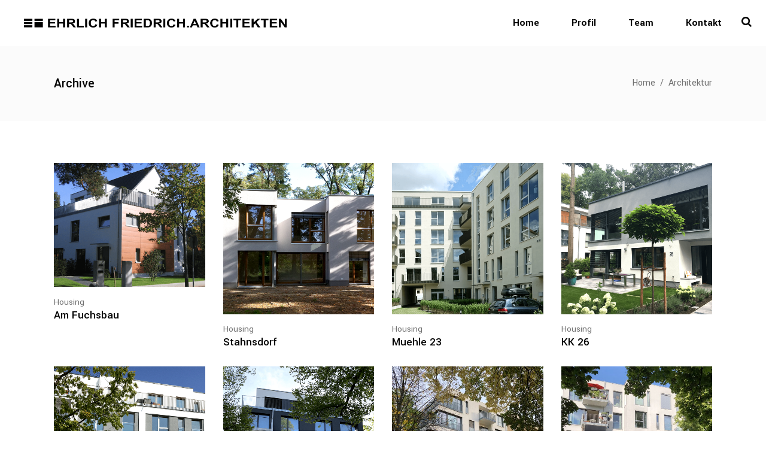

--- FILE ---
content_type: text/html; charset=UTF-8
request_url: https://www.ehrlichfriedrich.de/portfolio-tag/architektur/
body_size: 17185
content:
<!DOCTYPE html>
<html lang="de">
<head>
	
		<meta charset="UTF-8"/>
		<link rel="profile" href="http://gmpg.org/xfn/11"/>
		
				<meta name="viewport" content="width=device-width,initial-scale=1,user-scalable=yes">
		<title>Architektur &#8211; Ehrlich Friedrich Architekten</title>
<meta name='robots' content='max-image-preview:large' />
<link rel='dns-prefetch' href='//www.ehrlichfriedrich.de' />
<link rel='dns-prefetch' href='//fonts.googleapis.com' />
<link rel="alternate" type="application/rss+xml" title="Ehrlich Friedrich Architekten &raquo; Feed" href="https://www.ehrlichfriedrich.de/feed/" />
<link rel="alternate" type="application/rss+xml" title="Ehrlich Friedrich Architekten &raquo; Kommentar-Feed" href="https://www.ehrlichfriedrich.de/comments/feed/" />
<link rel="alternate" type="application/rss+xml" title="Ehrlich Friedrich Architekten &raquo; Architektur Portfolio Tag Feed" href="https://www.ehrlichfriedrich.de/portfolio-tag/architektur/feed/" />
<style id='wp-img-auto-sizes-contain-inline-css' type='text/css'>
img:is([sizes=auto i],[sizes^="auto," i]){contain-intrinsic-size:3000px 1500px}
/*# sourceURL=wp-img-auto-sizes-contain-inline-css */
</style>
<style id='wp-emoji-styles-inline-css' type='text/css'>

	img.wp-smiley, img.emoji {
		display: inline !important;
		border: none !important;
		box-shadow: none !important;
		height: 1em !important;
		width: 1em !important;
		margin: 0 0.07em !important;
		vertical-align: -0.1em !important;
		background: none !important;
		padding: 0 !important;
	}
/*# sourceURL=wp-emoji-styles-inline-css */
</style>
<style id='wp-block-library-inline-css' type='text/css'>
:root{--wp-block-synced-color:#7a00df;--wp-block-synced-color--rgb:122,0,223;--wp-bound-block-color:var(--wp-block-synced-color);--wp-editor-canvas-background:#ddd;--wp-admin-theme-color:#007cba;--wp-admin-theme-color--rgb:0,124,186;--wp-admin-theme-color-darker-10:#006ba1;--wp-admin-theme-color-darker-10--rgb:0,107,160.5;--wp-admin-theme-color-darker-20:#005a87;--wp-admin-theme-color-darker-20--rgb:0,90,135;--wp-admin-border-width-focus:2px}@media (min-resolution:192dpi){:root{--wp-admin-border-width-focus:1.5px}}.wp-element-button{cursor:pointer}:root .has-very-light-gray-background-color{background-color:#eee}:root .has-very-dark-gray-background-color{background-color:#313131}:root .has-very-light-gray-color{color:#eee}:root .has-very-dark-gray-color{color:#313131}:root .has-vivid-green-cyan-to-vivid-cyan-blue-gradient-background{background:linear-gradient(135deg,#00d084,#0693e3)}:root .has-purple-crush-gradient-background{background:linear-gradient(135deg,#34e2e4,#4721fb 50%,#ab1dfe)}:root .has-hazy-dawn-gradient-background{background:linear-gradient(135deg,#faaca8,#dad0ec)}:root .has-subdued-olive-gradient-background{background:linear-gradient(135deg,#fafae1,#67a671)}:root .has-atomic-cream-gradient-background{background:linear-gradient(135deg,#fdd79a,#004a59)}:root .has-nightshade-gradient-background{background:linear-gradient(135deg,#330968,#31cdcf)}:root .has-midnight-gradient-background{background:linear-gradient(135deg,#020381,#2874fc)}:root{--wp--preset--font-size--normal:16px;--wp--preset--font-size--huge:42px}.has-regular-font-size{font-size:1em}.has-larger-font-size{font-size:2.625em}.has-normal-font-size{font-size:var(--wp--preset--font-size--normal)}.has-huge-font-size{font-size:var(--wp--preset--font-size--huge)}.has-text-align-center{text-align:center}.has-text-align-left{text-align:left}.has-text-align-right{text-align:right}.has-fit-text{white-space:nowrap!important}#end-resizable-editor-section{display:none}.aligncenter{clear:both}.items-justified-left{justify-content:flex-start}.items-justified-center{justify-content:center}.items-justified-right{justify-content:flex-end}.items-justified-space-between{justify-content:space-between}.screen-reader-text{border:0;clip-path:inset(50%);height:1px;margin:-1px;overflow:hidden;padding:0;position:absolute;width:1px;word-wrap:normal!important}.screen-reader-text:focus{background-color:#ddd;clip-path:none;color:#444;display:block;font-size:1em;height:auto;left:5px;line-height:normal;padding:15px 23px 14px;text-decoration:none;top:5px;width:auto;z-index:100000}html :where(.has-border-color){border-style:solid}html :where([style*=border-top-color]){border-top-style:solid}html :where([style*=border-right-color]){border-right-style:solid}html :where([style*=border-bottom-color]){border-bottom-style:solid}html :where([style*=border-left-color]){border-left-style:solid}html :where([style*=border-width]){border-style:solid}html :where([style*=border-top-width]){border-top-style:solid}html :where([style*=border-right-width]){border-right-style:solid}html :where([style*=border-bottom-width]){border-bottom-style:solid}html :where([style*=border-left-width]){border-left-style:solid}html :where(img[class*=wp-image-]){height:auto;max-width:100%}:where(figure){margin:0 0 1em}html :where(.is-position-sticky){--wp-admin--admin-bar--position-offset:var(--wp-admin--admin-bar--height,0px)}@media screen and (max-width:600px){html :where(.is-position-sticky){--wp-admin--admin-bar--position-offset:0px}}

/*# sourceURL=wp-block-library-inline-css */
</style><style id='global-styles-inline-css' type='text/css'>
:root{--wp--preset--aspect-ratio--square: 1;--wp--preset--aspect-ratio--4-3: 4/3;--wp--preset--aspect-ratio--3-4: 3/4;--wp--preset--aspect-ratio--3-2: 3/2;--wp--preset--aspect-ratio--2-3: 2/3;--wp--preset--aspect-ratio--16-9: 16/9;--wp--preset--aspect-ratio--9-16: 9/16;--wp--preset--color--black: #000000;--wp--preset--color--cyan-bluish-gray: #abb8c3;--wp--preset--color--white: #ffffff;--wp--preset--color--pale-pink: #f78da7;--wp--preset--color--vivid-red: #cf2e2e;--wp--preset--color--luminous-vivid-orange: #ff6900;--wp--preset--color--luminous-vivid-amber: #fcb900;--wp--preset--color--light-green-cyan: #7bdcb5;--wp--preset--color--vivid-green-cyan: #00d084;--wp--preset--color--pale-cyan-blue: #8ed1fc;--wp--preset--color--vivid-cyan-blue: #0693e3;--wp--preset--color--vivid-purple: #9b51e0;--wp--preset--gradient--vivid-cyan-blue-to-vivid-purple: linear-gradient(135deg,rgb(6,147,227) 0%,rgb(155,81,224) 100%);--wp--preset--gradient--light-green-cyan-to-vivid-green-cyan: linear-gradient(135deg,rgb(122,220,180) 0%,rgb(0,208,130) 100%);--wp--preset--gradient--luminous-vivid-amber-to-luminous-vivid-orange: linear-gradient(135deg,rgb(252,185,0) 0%,rgb(255,105,0) 100%);--wp--preset--gradient--luminous-vivid-orange-to-vivid-red: linear-gradient(135deg,rgb(255,105,0) 0%,rgb(207,46,46) 100%);--wp--preset--gradient--very-light-gray-to-cyan-bluish-gray: linear-gradient(135deg,rgb(238,238,238) 0%,rgb(169,184,195) 100%);--wp--preset--gradient--cool-to-warm-spectrum: linear-gradient(135deg,rgb(74,234,220) 0%,rgb(151,120,209) 20%,rgb(207,42,186) 40%,rgb(238,44,130) 60%,rgb(251,105,98) 80%,rgb(254,248,76) 100%);--wp--preset--gradient--blush-light-purple: linear-gradient(135deg,rgb(255,206,236) 0%,rgb(152,150,240) 100%);--wp--preset--gradient--blush-bordeaux: linear-gradient(135deg,rgb(254,205,165) 0%,rgb(254,45,45) 50%,rgb(107,0,62) 100%);--wp--preset--gradient--luminous-dusk: linear-gradient(135deg,rgb(255,203,112) 0%,rgb(199,81,192) 50%,rgb(65,88,208) 100%);--wp--preset--gradient--pale-ocean: linear-gradient(135deg,rgb(255,245,203) 0%,rgb(182,227,212) 50%,rgb(51,167,181) 100%);--wp--preset--gradient--electric-grass: linear-gradient(135deg,rgb(202,248,128) 0%,rgb(113,206,126) 100%);--wp--preset--gradient--midnight: linear-gradient(135deg,rgb(2,3,129) 0%,rgb(40,116,252) 100%);--wp--preset--font-size--small: 13px;--wp--preset--font-size--medium: 20px;--wp--preset--font-size--large: 36px;--wp--preset--font-size--x-large: 42px;--wp--preset--spacing--20: 0.44rem;--wp--preset--spacing--30: 0.67rem;--wp--preset--spacing--40: 1rem;--wp--preset--spacing--50: 1.5rem;--wp--preset--spacing--60: 2.25rem;--wp--preset--spacing--70: 3.38rem;--wp--preset--spacing--80: 5.06rem;--wp--preset--shadow--natural: 6px 6px 9px rgba(0, 0, 0, 0.2);--wp--preset--shadow--deep: 12px 12px 50px rgba(0, 0, 0, 0.4);--wp--preset--shadow--sharp: 6px 6px 0px rgba(0, 0, 0, 0.2);--wp--preset--shadow--outlined: 6px 6px 0px -3px rgb(255, 255, 255), 6px 6px rgb(0, 0, 0);--wp--preset--shadow--crisp: 6px 6px 0px rgb(0, 0, 0);}:where(.is-layout-flex){gap: 0.5em;}:where(.is-layout-grid){gap: 0.5em;}body .is-layout-flex{display: flex;}.is-layout-flex{flex-wrap: wrap;align-items: center;}.is-layout-flex > :is(*, div){margin: 0;}body .is-layout-grid{display: grid;}.is-layout-grid > :is(*, div){margin: 0;}:where(.wp-block-columns.is-layout-flex){gap: 2em;}:where(.wp-block-columns.is-layout-grid){gap: 2em;}:where(.wp-block-post-template.is-layout-flex){gap: 1.25em;}:where(.wp-block-post-template.is-layout-grid){gap: 1.25em;}.has-black-color{color: var(--wp--preset--color--black) !important;}.has-cyan-bluish-gray-color{color: var(--wp--preset--color--cyan-bluish-gray) !important;}.has-white-color{color: var(--wp--preset--color--white) !important;}.has-pale-pink-color{color: var(--wp--preset--color--pale-pink) !important;}.has-vivid-red-color{color: var(--wp--preset--color--vivid-red) !important;}.has-luminous-vivid-orange-color{color: var(--wp--preset--color--luminous-vivid-orange) !important;}.has-luminous-vivid-amber-color{color: var(--wp--preset--color--luminous-vivid-amber) !important;}.has-light-green-cyan-color{color: var(--wp--preset--color--light-green-cyan) !important;}.has-vivid-green-cyan-color{color: var(--wp--preset--color--vivid-green-cyan) !important;}.has-pale-cyan-blue-color{color: var(--wp--preset--color--pale-cyan-blue) !important;}.has-vivid-cyan-blue-color{color: var(--wp--preset--color--vivid-cyan-blue) !important;}.has-vivid-purple-color{color: var(--wp--preset--color--vivid-purple) !important;}.has-black-background-color{background-color: var(--wp--preset--color--black) !important;}.has-cyan-bluish-gray-background-color{background-color: var(--wp--preset--color--cyan-bluish-gray) !important;}.has-white-background-color{background-color: var(--wp--preset--color--white) !important;}.has-pale-pink-background-color{background-color: var(--wp--preset--color--pale-pink) !important;}.has-vivid-red-background-color{background-color: var(--wp--preset--color--vivid-red) !important;}.has-luminous-vivid-orange-background-color{background-color: var(--wp--preset--color--luminous-vivid-orange) !important;}.has-luminous-vivid-amber-background-color{background-color: var(--wp--preset--color--luminous-vivid-amber) !important;}.has-light-green-cyan-background-color{background-color: var(--wp--preset--color--light-green-cyan) !important;}.has-vivid-green-cyan-background-color{background-color: var(--wp--preset--color--vivid-green-cyan) !important;}.has-pale-cyan-blue-background-color{background-color: var(--wp--preset--color--pale-cyan-blue) !important;}.has-vivid-cyan-blue-background-color{background-color: var(--wp--preset--color--vivid-cyan-blue) !important;}.has-vivid-purple-background-color{background-color: var(--wp--preset--color--vivid-purple) !important;}.has-black-border-color{border-color: var(--wp--preset--color--black) !important;}.has-cyan-bluish-gray-border-color{border-color: var(--wp--preset--color--cyan-bluish-gray) !important;}.has-white-border-color{border-color: var(--wp--preset--color--white) !important;}.has-pale-pink-border-color{border-color: var(--wp--preset--color--pale-pink) !important;}.has-vivid-red-border-color{border-color: var(--wp--preset--color--vivid-red) !important;}.has-luminous-vivid-orange-border-color{border-color: var(--wp--preset--color--luminous-vivid-orange) !important;}.has-luminous-vivid-amber-border-color{border-color: var(--wp--preset--color--luminous-vivid-amber) !important;}.has-light-green-cyan-border-color{border-color: var(--wp--preset--color--light-green-cyan) !important;}.has-vivid-green-cyan-border-color{border-color: var(--wp--preset--color--vivid-green-cyan) !important;}.has-pale-cyan-blue-border-color{border-color: var(--wp--preset--color--pale-cyan-blue) !important;}.has-vivid-cyan-blue-border-color{border-color: var(--wp--preset--color--vivid-cyan-blue) !important;}.has-vivid-purple-border-color{border-color: var(--wp--preset--color--vivid-purple) !important;}.has-vivid-cyan-blue-to-vivid-purple-gradient-background{background: var(--wp--preset--gradient--vivid-cyan-blue-to-vivid-purple) !important;}.has-light-green-cyan-to-vivid-green-cyan-gradient-background{background: var(--wp--preset--gradient--light-green-cyan-to-vivid-green-cyan) !important;}.has-luminous-vivid-amber-to-luminous-vivid-orange-gradient-background{background: var(--wp--preset--gradient--luminous-vivid-amber-to-luminous-vivid-orange) !important;}.has-luminous-vivid-orange-to-vivid-red-gradient-background{background: var(--wp--preset--gradient--luminous-vivid-orange-to-vivid-red) !important;}.has-very-light-gray-to-cyan-bluish-gray-gradient-background{background: var(--wp--preset--gradient--very-light-gray-to-cyan-bluish-gray) !important;}.has-cool-to-warm-spectrum-gradient-background{background: var(--wp--preset--gradient--cool-to-warm-spectrum) !important;}.has-blush-light-purple-gradient-background{background: var(--wp--preset--gradient--blush-light-purple) !important;}.has-blush-bordeaux-gradient-background{background: var(--wp--preset--gradient--blush-bordeaux) !important;}.has-luminous-dusk-gradient-background{background: var(--wp--preset--gradient--luminous-dusk) !important;}.has-pale-ocean-gradient-background{background: var(--wp--preset--gradient--pale-ocean) !important;}.has-electric-grass-gradient-background{background: var(--wp--preset--gradient--electric-grass) !important;}.has-midnight-gradient-background{background: var(--wp--preset--gradient--midnight) !important;}.has-small-font-size{font-size: var(--wp--preset--font-size--small) !important;}.has-medium-font-size{font-size: var(--wp--preset--font-size--medium) !important;}.has-large-font-size{font-size: var(--wp--preset--font-size--large) !important;}.has-x-large-font-size{font-size: var(--wp--preset--font-size--x-large) !important;}
/*# sourceURL=global-styles-inline-css */
</style>

<style id='classic-theme-styles-inline-css' type='text/css'>
/*! This file is auto-generated */
.wp-block-button__link{color:#fff;background-color:#32373c;border-radius:9999px;box-shadow:none;text-decoration:none;padding:calc(.667em + 2px) calc(1.333em + 2px);font-size:1.125em}.wp-block-file__button{background:#32373c;color:#fff;text-decoration:none}
/*# sourceURL=/wp-includes/css/classic-themes.min.css */
</style>
<link rel='stylesheet' id='contact-form-7-css' href='https://www.ehrlichfriedrich.de/wp-content/plugins/contact-form-7/includes/css/styles.css?ver=5.5.6.1' type='text/css' media='all' />
<link rel='stylesheet' id='aarhus-select-default-style-css' href='https://www.ehrlichfriedrich.de/wp-content/themes/aarhus/style.css?ver=6.9' type='text/css' media='all' />
<link rel='stylesheet' id='aarhus-select-child-style-css' href='https://www.ehrlichfriedrich.de/wp-content/themes/aarhus-child/style.css?ver=6.9' type='text/css' media='all' />
<link rel='stylesheet' id='aarhus-select-modules-css' href='https://www.ehrlichfriedrich.de/wp-content/themes/aarhus/assets/css/modules.min.css?ver=6.9' type='text/css' media='all' />
<link rel='stylesheet' id='qodef-dripicons-css' href='https://www.ehrlichfriedrich.de/wp-content/themes/aarhus/framework/lib/icons-pack/dripicons/dripicons.css?ver=6.9' type='text/css' media='all' />
<link rel='stylesheet' id='qodef-font_elegant-css' href='https://www.ehrlichfriedrich.de/wp-content/themes/aarhus/framework/lib/icons-pack/elegant-icons/style.min.css?ver=6.9' type='text/css' media='all' />
<link rel='stylesheet' id='qodef-font_awesome-css' href='https://www.ehrlichfriedrich.de/wp-content/themes/aarhus/framework/lib/icons-pack/font-awesome/css/fontawesome-all.min.css?ver=6.9' type='text/css' media='all' />
<link rel='stylesheet' id='qodef-ion_icons-css' href='https://www.ehrlichfriedrich.de/wp-content/themes/aarhus/framework/lib/icons-pack/ion-icons/css/ionicons.min.css?ver=6.9' type='text/css' media='all' />
<link rel='stylesheet' id='qodef-linea_icons-css' href='https://www.ehrlichfriedrich.de/wp-content/themes/aarhus/framework/lib/icons-pack/linea-icons/style.css?ver=6.9' type='text/css' media='all' />
<link rel='stylesheet' id='qodef-linear_icons-css' href='https://www.ehrlichfriedrich.de/wp-content/themes/aarhus/framework/lib/icons-pack/linear-icons/style.css?ver=6.9' type='text/css' media='all' />
<link rel='stylesheet' id='qodef-simple_line_icons-css' href='https://www.ehrlichfriedrich.de/wp-content/themes/aarhus/framework/lib/icons-pack/simple-line-icons/simple-line-icons.css?ver=6.9' type='text/css' media='all' />
<link rel='stylesheet' id='mediaelement-css' href='https://www.ehrlichfriedrich.de/wp-includes/js/mediaelement/mediaelementplayer-legacy.min.css?ver=4.2.17' type='text/css' media='all' />
<link rel='stylesheet' id='wp-mediaelement-css' href='https://www.ehrlichfriedrich.de/wp-includes/js/mediaelement/wp-mediaelement.min.css?ver=6.9' type='text/css' media='all' />
<link rel='stylesheet' id='aarhus-select-style-dynamic-css' href='https://www.ehrlichfriedrich.de/wp-content/themes/aarhus/assets/css/style_dynamic.css?ver=1615389494' type='text/css' media='all' />
<link rel='stylesheet' id='aarhus-select-modules-responsive-css' href='https://www.ehrlichfriedrich.de/wp-content/themes/aarhus/assets/css/modules-responsive.min.css?ver=6.9' type='text/css' media='all' />
<link rel='stylesheet' id='aarhus-select-style-dynamic-responsive-css' href='https://www.ehrlichfriedrich.de/wp-content/themes/aarhus/assets/css/style_dynamic_responsive.css?ver=1615389494' type='text/css' media='all' />
<link rel='stylesheet' id='aarhus-select-google-fonts-css' href='https://fonts.googleapis.com/css?family=Yantramanav%3A300%2C400%2C500%2C700%2C900&#038;subset=latin-ext&#038;ver=1.0.0' type='text/css' media='all' />
<link rel='stylesheet' id='js_composer_front-css' href='https://www.ehrlichfriedrich.de/wp-content/plugins/js_composer/assets/css/js_composer.min.css?ver=6.4.1' type='text/css' media='all' />
<link rel='stylesheet' id='mg-fontawesome-css' href='https://www.ehrlichfriedrich.de/wp-content/plugins/media-grid/css/font-awesome/css/font-awesome.min.css?ver=4.7.0' type='text/css' media='all' />
<link rel='stylesheet' id='mg-frontend-css-css' href='https://www.ehrlichfriedrich.de/wp-content/plugins/media-grid/css/frontend.min.css?ver=6.493' type='text/css' media='all' />
<link rel='stylesheet' id='mg-lightbox-css-css' href='https://www.ehrlichfriedrich.de/wp-content/plugins/media-grid/css/lightbox.min.css?ver=6.493' type='text/css' media='all' />
<link rel='stylesheet' id='mg-galleria-css-css' href='https://www.ehrlichfriedrich.de/wp-content/plugins/media-grid/js/jquery.galleria/themes/mediagrid/galleria.mediagrid.css?ver=6.493' type='text/css' media='all' />
<link rel='stylesheet' id='mg-micro-slider-css-css' href='https://www.ehrlichfriedrich.de/wp-content/plugins/media-grid/js/lc-micro-slider/lc-micro-slider.min.css?ver=1.3' type='text/css' media='all' />
<link rel='stylesheet' id='mg-custom-css-css' href='https://www.ehrlichfriedrich.de/wp-content/plugins/media-grid/css/custom.css?ver=6.493-5d3f73ced98e33d4756c017e44fb89ea' type='text/css' media='all' />
<script type="text/javascript" src="https://www.ehrlichfriedrich.de/wp-includes/js/jquery/jquery.min.js?ver=3.7.1" id="jquery-core-js"></script>
<script type="text/javascript" src="https://www.ehrlichfriedrich.de/wp-includes/js/jquery/jquery-migrate.min.js?ver=3.4.1" id="jquery-migrate-js"></script>
<link rel="https://api.w.org/" href="https://www.ehrlichfriedrich.de/wp-json/" /><link rel="EditURI" type="application/rsd+xml" title="RSD" href="https://www.ehrlichfriedrich.de/xmlrpc.php?rsd" />
<meta name="generator" content="WordPress 6.9" />
<!-- start Simple Custom CSS and JS -->
<style type="text/css">
.qodef-iwt.qodef-iwt-icon-left .qodef-iwt-content, .qodef-iwt.qodef-iwt-icon-left .qodef-iwt-icon {
    display: table-cell;
    vertical-align: middle;
}

.qodef-ps-tags{
	display: none !important;
}

.qodef-logo-wrapper a{
      height: 15px !important;
}

.qodef-side-menu-button-opener{
  display: none !important;
}

.mg_overlay_tit {
    background: none !important;
    text-shadow: none !important;
  box-shadow: none !important;
    position: absolute;
  left: 50%;
  top: 50%;
  -webkit-transform: translate(-50%, -50%);
  transform: translate(-50%, -50%);
}

.mg_overlay_tit, .mg_inl_slider_wrap .lcms_content {
	font-size: 25px;
    color: #000 !important;
    text-transform: uppercase;
    font-weight: 800;
    letter-spacing: 1px;
}

.mg_overlay_tit:before, .mgi_item_type_ol{
  display: none !important
}

.mgi_ol_tit_wrap{
  	transition: .2s !important;
    top: 0 !important;
}

.mg_box:hover .mgi_ol_tit_wrap{
  top: 0;
}

.qodef-light-header .qodef-page-header>div:not(.qodef-sticky-header):not(.fixed) .qodef-main-menu>ul>li>a, .qodef-light-header .qodef-page-header>div:not(.qodef-sticky-header):not(.fixed) .qodef-search-opener, .qodef-light-header .qodef-top-bar .qodef-search-opener{
  color: #000 !important;
}

.mg_box:hover .mgi_primary_ol, .mg_box:hover .mgi_ol_tit_wrap {
    transition: .2s !important;
}

.qodef-page-footer .qodef-footer-top-holder, .qodef-page-footer .qodef-footer-bottom-holder {
    background-color: #4f5358;
}

.qodef-footer-top-bg-text, .qodef-social-follow-holder{
  display: none !important;
}

.qodef-mobile-header .qodef-mobile-logo-wrapper img {
    height: auto;
    width: 100%;
    max-width: 90%;
    margin: auto;
}

.custom-numbers h1 {
    font-size: 10em;
    color: #dedede;
    line-height: 0.5em;
    text-align: left;
}

.custom-numbers h4 {
	margin-left: 40px;
    margin-top: 20px;
    line-height: 1em;
  	min-height: 44px;
}

.custom-numbers h4 em {
    color: #6b6b6b;
    font-style: inherit;
    font-size: 0.8em;
}
</style>
<!-- end Simple Custom CSS and JS -->
<meta name="generator" content="Powered by WPBakery Page Builder - drag and drop page builder for WordPress."/>
<link rel="icon" href="https://www.ehrlichfriedrich.de/wp-content/uploads/2021/03/cropped-avatar-purpurrot-32x32.png" sizes="32x32" />
<link rel="icon" href="https://www.ehrlichfriedrich.de/wp-content/uploads/2021/03/cropped-avatar-purpurrot-192x192.png" sizes="192x192" />
<link rel="apple-touch-icon" href="https://www.ehrlichfriedrich.de/wp-content/uploads/2021/03/cropped-avatar-purpurrot-180x180.png" />
<meta name="msapplication-TileImage" content="https://www.ehrlichfriedrich.de/wp-content/uploads/2021/03/cropped-avatar-purpurrot-270x270.png" />
	<script type="text/javascript">
	// Media Grid global dynamic vars
	mg_boxMargin = 5;
	mg_boxBorder = 0;
	mg_imgPadding = 0;
	mg_delayed_fx = false;
	mg_filters_behav = 'standard';
	mg_monopage_filter = false;
	mg_lightbox_mode = "mg_classic_lb";
	mg_lb_carousel = false;
	mg_lb_touchswipe = false;
	mg_audio_loop = false;
	mg_rtl = false;
	mg_mobile = 800; 
	
	mg_deeplinked_elems = ['item','category','search','page'];
	mg_full_deeplinking = false;

	// Galleria global vars
	mg_galleria_fx = '';
	mg_galleria_fx_time = 400; 
	mg_galleria_interval = 3000;
	
    // LC micro slider vars
	mg_inl_slider_fx 		= 'fade';
	mg_inl_slider_easing 	= 'ease';
	mg_inl_slider_fx_time 	= 350; 
	mg_inl_slider_intval 	= 3500;
	mg_inl_slider_play_btn 	= false;
	mg_inl_slider_pause_on_h = false;
	mg_inl_slider_touch 	= true;
	mg_kenburns_timing 		= 8600;
	
	// woocommerce strings - multilang
	mg_add_to_cart_str  = "Add to cart";
	mg_out_of_stock_str = "Out of stock";
    </script>	
	<noscript><style> .wpb_animate_when_almost_visible { opacity: 1; }</style></noscript></head>
<body class="archive tax-portfolio-tag term-architektur term-294 wp-theme-aarhus wp-child-theme-aarhus-child aarhus-core-1.2.1 aarhus child-child-ver-1.0.0 aarhus-ver-1.6.1 qodef-grid-1300 qodef-empty-google-api qodef-dark-header qodef-fixed-on-scroll qodef-dropdown-animate-height qodef-header-standard qodef-menu-area-shadow-disable qodef-menu-area-in-grid-shadow-disable qodef-menu-area-border-disable qodef-menu-area-in-grid-border-disable qodef-logo-area-border-disable qodef-logo-area-in-grid-border-disable qodef-header-vertical-shadow-disable qodef-header-vertical-border-disable qodef-side-menu-slide-from-right qodef-default-mobile-header qodef-sticky-up-mobile-header qodef-fullscreen-search qodef-search-fade wpb-js-composer js-comp-ver-6.4.1 vc_responsive" itemscope itemtype="//schema.org/WebPage">
	<section class="qodef-side-menu">
	<a class="qodef-close-side-menu qodef-close-side-menu-svg-path" href="#">
		<svg xmlns="http://www.w3.org/2000/svg" xmlns:xlink="http://www.w3.org/1999/xlink" x="0px" y="0px"
	 width="77px" height="77px" viewBox="0 0 77 77" enable-background="new 0 0 77 77" xml:space="preserve">
<rect fill="#FF2A0E" width="77" height="77"/>
<rect x="28" y="37" fill="#FFFFFF" width="4" height="4"/>
<rect x="37" y="37" fill="#FFFFFF" width="4" height="4"/>
<rect x="46" y="37" fill="#FFFFFF" width="4" height="4"/>
</svg>	</a>
	<div id="media_image-6" class="widget qodef-sidearea widget_media_image"><a href="http://aarhus.select-themes.com/"><img width="60" height="78" src="https://www.ehrlichfriedrich.de/wp-content/uploads/2018/12/side-area-logo.png" class="image wp-image-5061  attachment-full size-full" alt="g" style="max-width: 100%; height: auto;" decoding="async" /></a></div><div class="widget qodef-separator-widget"><div class="qodef-separator-holder clearfix  qodef-separator-center qodef-separator-normal">
	<div class="qodef-separator" style="border-style: solid;margin-top: 1px"></div>
</div>
</div><div id="text-12" class="widget qodef-sidearea widget_text">			<div class="textwidget"><p>Gravida proin loreto of Lorem Ipsum. Proin qual de suis erestopius summ.</p>
</div>
		</div><div class="widget qodef-separator-widget"><div class="qodef-separator-holder clearfix  qodef-separator-center qodef-separator-normal">
	<div class="qodef-separator" style="border-style: solid;border-bottom-width: 5px"></div>
</div>
</div><div class="widget qodef-blog-list-widget" ><div class="qodef-widget-title-holder"><h5 class="qodef-widget-title">Recent Posts</h5></div><div class="qodef-blog-list-holder qodef-grid-list qodef-disable-bottom-space qodef-bl-simple qodef-one-columns qodef-tiny-space qodef-bl-pag-no-pagination"  data-type=simple data-number-of-posts=3 data-number-of-columns=one data-space-between-items=tiny data-orderby=date data-order=ASC data-image-size=full data-title-tag=h4 data-excerpt-length=40 data-post-info-section=yes data-post-info-image=yes data-post-info-author=yes data-post-info-date=yes data-post-info-category=yes data-post-info-comments=no data-post-info-share=no data-read-more-button=no data-pagination-type=no-pagination data-enable-link-over=no data-max-num-pages=11 data-next-page=2>
	<div class="qodef-bl-wrapper qodef-outer-space">
		<ul class="qodef-blog-list">
			<li class="qodef-bl-item qodef-item-space clearfix">
	<div class="qodef-bli-inner">
		
	<div class="qodef-post-image">
					<a itemprop="url" href="https://www.ehrlichfriedrich.de/the-best-ideas/" title="The Best Ideas">
										</a>
					</div>
		<div class="qodef-bli-content">
			
<h4 itemprop="name" class="entry-title qodef-post-title" >
            <a itemprop="url" href="https://www.ehrlichfriedrich.de/the-best-ideas/" title="The Best Ideas">
            The Best Ideas            </a>
    </h4>			<div itemprop="dateCreated" class="qodef-post-info-date entry-date published updated">
            <a itemprop="url" href="https://www.ehrlichfriedrich.de/2018/10/">
                <span class="qodef-post-info-date-date">11</span>
            <span class="qodef-post-info-date-month">Okt.</span>
        </a>
    <meta itemprop="interactionCount" content="UserComments: 0"/>
</div>		</div>
	</div>
</li><li class="qodef-bl-item qodef-item-space clearfix">
	<div class="qodef-bli-inner">
		
	<div class="qodef-post-image">
					<a itemprop="url" href="https://www.ehrlichfriedrich.de/world-traveler/" title="World Traveler">
					<img width="1300" height="1100" src="https://www.ehrlichfriedrich.de/wp-content/uploads/2018/10/blog-1-img-10.jpg" class="attachment-full size-full wp-post-image" alt="a" decoding="async" fetchpriority="high" srcset="https://www.ehrlichfriedrich.de/wp-content/uploads/2018/10/blog-1-img-10.jpg 1300w, https://www.ehrlichfriedrich.de/wp-content/uploads/2018/10/blog-1-img-10-300x254.jpg 300w, https://www.ehrlichfriedrich.de/wp-content/uploads/2018/10/blog-1-img-10-1024x866.jpg 1024w, https://www.ehrlichfriedrich.de/wp-content/uploads/2018/10/blog-1-img-10-768x650.jpg 768w, https://www.ehrlichfriedrich.de/wp-content/uploads/2018/10/blog-1-img-10-600x508.jpg 600w" sizes="(max-width: 1300px) 100vw, 1300px" />					</a>
					</div>
		<div class="qodef-bli-content">
			
<h4 itemprop="name" class="entry-title qodef-post-title" >
            <a itemprop="url" href="https://www.ehrlichfriedrich.de/world-traveler/" title="World Traveler">
            World Traveler            </a>
    </h4>			<div itemprop="dateCreated" class="qodef-post-info-date entry-date published updated">
            <a itemprop="url" href="https://www.ehrlichfriedrich.de/2018/10/">
                <span class="qodef-post-info-date-date">11</span>
            <span class="qodef-post-info-date-month">Okt.</span>
        </a>
    <meta itemprop="interactionCount" content="UserComments: 0"/>
</div>		</div>
	</div>
</li><li class="qodef-bl-item qodef-item-space clearfix">
	<div class="qodef-bli-inner">
		
	<div class="qodef-post-image">
					<a itemprop="url" href="https://www.ehrlichfriedrich.de/warm-colors/" title="Warm Colors">
					<img width="1300" height="1100" src="https://www.ehrlichfriedrich.de/wp-content/uploads/2018/10/blog-1-img-9.jpg" class="attachment-full size-full wp-post-image" alt="a" decoding="async" srcset="https://www.ehrlichfriedrich.de/wp-content/uploads/2018/10/blog-1-img-9.jpg 1300w, https://www.ehrlichfriedrich.de/wp-content/uploads/2018/10/blog-1-img-9-300x254.jpg 300w, https://www.ehrlichfriedrich.de/wp-content/uploads/2018/10/blog-1-img-9-1024x866.jpg 1024w, https://www.ehrlichfriedrich.de/wp-content/uploads/2018/10/blog-1-img-9-768x650.jpg 768w, https://www.ehrlichfriedrich.de/wp-content/uploads/2018/10/blog-1-img-9-600x508.jpg 600w" sizes="(max-width: 1300px) 100vw, 1300px" />					</a>
					</div>
		<div class="qodef-bli-content">
			
<h4 itemprop="name" class="entry-title qodef-post-title" >
            <a itemprop="url" href="https://www.ehrlichfriedrich.de/warm-colors/" title="Warm Colors">
            Warm Colors            </a>
    </h4>			<div itemprop="dateCreated" class="qodef-post-info-date entry-date published updated">
            <a itemprop="url" href="https://www.ehrlichfriedrich.de/2018/10/">
                <span class="qodef-post-info-date-date">11</span>
            <span class="qodef-post-info-date-month">Okt.</span>
        </a>
    <meta itemprop="interactionCount" content="UserComments: 0"/>
</div>		</div>
	</div>
</li>		</ul>
	</div>
	</div></div><div class="widget qodef-separator-widget"><div class="qodef-separator-holder clearfix  qodef-separator-center qodef-separator-normal">
	<div class="qodef-separator" style="border-style: solid;margin-top: 20px"></div>
</div>
</div>		<div class="widget qodef-contact-form-7-widget " style="margin-bottom: 26px">
						[contact-form-7 404 "Nicht gefunden"]		</div>
		<div id="text-13" class="widget qodef-sidearea widget_text"><div class="qodef-widget-title-holder"><h5 class="qodef-widget-title">Follow Us:</h5></div>			<div class="textwidget"><div class="qodef-social-follow-holder  qodef-sf-display-line" >

    
        <span class="qodef-sf-text-holder">
            <a class="qodef-sf-text" href="https://www.facebook.com/Select-Themes-1896919500602910/" target="_blank" >fb</a>
        </span>


        <span class="qodef-sf-text-holder">
            <a class="qodef-sf-text" href="https://twitter.com/SelectThemes?lang=en" target="_blank" >tw</a>
        </span>


        <span class="qodef-sf-text-holder">
            <a class="qodef-sf-text" href="https://www.instagram.com/selectthemes/" target="_blank" >in</a>
        </span>


</div>

</div>
		</div></section>
    <div class="qodef-wrapper">
        <div class="qodef-wrapper-inner">
            <div class="qodef-fullscreen-search-holder">
	<a class="qodef-search-close qodef-search-close-svg-path" href="javascript:void(0)">
		<svg xmlns="http://www.w3.org/2000/svg"
xmlns:xlink="http://www.w3.org/1999/xlink" x="0px" y="0px"
 width="77px" height="77px" viewBox="0 0 77 77" enable-background="new 0 0
77 77" xml:space="preserve">
<rect fill="#FF2A0E" width="77" height="77"/>
<rect x="28" y="37" fill="#FFFFFF" width="4" height="4"/>
<rect x="37" y="37" fill="#FFFFFF" width="4" height="4"/>
<rect x="46" y="37" fill="#FFFFFF" width="4" height="4"/>
</svg>
	</a>
	<div class="qodef-fullscreen-search-table">
		<div class="qodef-fullscreen-search-cell">
			<div class="qodef-fullscreen-search-inner">
				<form action="https://www.ehrlichfriedrich.de/" class="qodef-fullscreen-search-form" method="get">
					<div class="qodef-form-holder">
						<div class="qodef-form-holder-inner">
							<div class="qodef-field-holder">
								<input type="text" placeholder="Search..." name="s" class="qodef-search-field" autocomplete="off" required />
							</div>
							<button type="submit" class="qodef-search-submit qodef-search-submit-svg-path">
								<svg xmlns="http://www.w3.org/2000/svg" xmlns:xlink="http://www.w3.org/1999/xlink" x="0px" y="0px"
	 width="17px" height="17px" viewBox="0 0 17 17" enable-background="new 0 0 17 17" xml:space="preserve">
<g>
	<path d="M15.422,16.707c-0.341,0-0.673-0.141-0.904-0.381l-3.444-3.434c-1.174,0.813-2.58,1.245-4.006,1.245
		C3.163,14.137,0,10.974,0,7.068S3.163,0,7.068,0s7.068,3.163,7.068,7.068c0,1.426-0.432,2.832-1.245,4.006l3.444,3.444
		c0.231,0.231,0.372,0.563,0.372,0.904C16.707,16.125,16.125,16.707,15.422,16.707z M7.068,2.57c-2.48,0-4.498,2.018-4.498,4.498
		s2.018,4.498,4.498,4.498s4.498-2.018,4.498-4.498S9.548,2.57,7.068,2.57z"/>
</g>
</svg>							</button>
							<div class="qodef-line"></div>
						</div>
					</div>
				</form>
			</div>
		</div>
	</div>
</div>
<header class="qodef-page-header">
		
			<div class="qodef-fixed-wrapper">
				
	<div class="qodef-menu-area qodef-menu-right">
				
						
			<div class="qodef-vertical-align-containers">
				<div class="qodef-position-left"><!--
				 --><div class="qodef-position-left-inner">
						
	
	<div class="qodef-logo-wrapper">
		<a itemprop="url" href="https://www.ehrlichfriedrich.de/" style="height: 14px;">
			<img itemprop="image" class="qodef-normal-logo" src="https://www.ehrlichfriedrich.de/wp-content/uploads/2021/03/Logo-EF-A-Purpurrot.png" width="800" height="28"  alt="logo"/>
			<img itemprop="image" class="qodef-dark-logo" src="https://www.ehrlichfriedrich.de/wp-content/uploads/2021/01/logo-Ehrlich.png" width="3395" height="116"  alt="dark logo"/>			<img itemprop="image" class="qodef-light-logo" src="https://www.ehrlichfriedrich.de/wp-content/uploads/2021/03/Logo-EF-A-Purpurrot.png" width="800" height="28"  alt="light logo"/>		</a>
	</div>

											</div>
				</div>
								<div class="qodef-position-right"><!--
				 --><div class="qodef-position-right-inner">
														
	<nav class="qodef-main-menu qodef-drop-down qodef-default-nav">
		<ul id="menu-new-menu-2021" class="clearfix"><li id="nav-menu-item-5333" class="menu-item menu-item-type-post_type menu-item-object-page menu-item-home  narrow"><a href="https://www.ehrlichfriedrich.de/" class=""><span class="item_outer"><span class="item_text">Home</span></span></a></li>
<li id="nav-menu-item-5336" class="menu-item menu-item-type-post_type menu-item-object-page  narrow"><a href="https://www.ehrlichfriedrich.de/was-wir-machen/" class=""><span class="item_outer"><span class="item_text">Profil</span></span></a></li>
<li id="nav-menu-item-5335" class="menu-item menu-item-type-post_type menu-item-object-page  narrow"><a href="https://www.ehrlichfriedrich.de/team/" class=""><span class="item_outer"><span class="item_text">Team</span></span></a></li>
<li id="nav-menu-item-5334" class="menu-item menu-item-type-post_type menu-item-object-page  narrow"><a href="https://www.ehrlichfriedrich.de/kontakt/" class=""><span class="item_outer"><span class="item_text">Kontakt</span></span></a></li>
</ul>	</nav>

														
		<a  style="color: #000000;" class="qodef-search-opener qodef-icon-has-hover qodef-search-opener-svg-path" href="javascript:void(0)">
            <span class="qodef-search-opener-wrapper">
	            <svg xmlns="http://www.w3.org/2000/svg" xmlns:xlink="http://www.w3.org/1999/xlink" x="0px" y="0px"
	 width="17px" height="17px" viewBox="0 0 17 17" enable-background="new 0 0 17 17" xml:space="preserve">
<g>
	<path d="M15.422,16.707c-0.341,0-0.673-0.141-0.904-0.381l-3.444-3.434c-1.174,0.813-2.58,1.245-4.006,1.245
		C3.163,14.137,0,10.974,0,7.068S3.163,0,7.068,0s7.068,3.163,7.068,7.068c0,1.426-0.432,2.832-1.245,4.006l3.444,3.444
		c0.231,0.231,0.372,0.563,0.372,0.904C16.707,16.125,16.125,16.707,15.422,16.707z M7.068,2.57c-2.48,0-4.498,2.018-4.498,4.498
		s2.018,4.498,4.498,4.498s4.498-2.018,4.498-4.498S9.548,2.57,7.068,2.57z"/>
</g>
</svg>	                        </span>
		</a>
			
		<a class="qodef-side-menu-button-opener qodef-icon-has-hover qodef-side-menu-button-opener-svg-path"  href="javascript:void(0)" >
						<span class="qodef-side-menu-icon">
				<svg class="qodef-aarhus-burger" xmlns="http://www.w3.org/2000/svg"
xmlns:xlink="http://www.w3.org/1999/xlink" x="0px" y="0px"
 width="77px" height="77px" viewBox="0 0 77 77" enable-background="new 0 0
77 77" xml:space="preserve">
<rect fill="#FF2A0E" width="77" height="77"/>
<rect x="28" y="28" fill="#FFFFFF" width="4" height="4"/>
<rect x="37" y="28" fill="#FFFFFF" width="4" height="4"/>
<rect x="46" y="28" fill="#FFFFFF" width="4" height="4"/>
<rect x="28" y="37" fill="#FFFFFF" width="4" height="4"/>
<rect x="37" y="37" fill="#FFFFFF" width="4" height="4"/>
<rect x="46" y="37" fill="#FFFFFF" width="4" height="4"/>
<rect x="28" y="46" fill="#FFFFFF" width="4" height="4"/>
<rect x="37" y="46" fill="#FFFFFF" width="4" height="4"/>
<rect x="46" y="46" fill="#FFFFFF" width="4" height="4"/>
</svg>            </span>
		</a>
						</div>
				</div>
			</div>
			
			</div>
			
			</div>
		
		
	</header>


<header class="qodef-mobile-header">
		
	<div class="qodef-mobile-header-inner">
		<div class="qodef-mobile-header-holder">
            				<div class="qodef-vertical-align-containers">
					<div class="qodef-vertical-align-containers">
						<div class="qodef-position-left"><!--
						 --><div class="qodef-position-left-inner">
								
<div class="qodef-mobile-logo-wrapper">
	<a itemprop="url" href="https://www.ehrlichfriedrich.de/" style="height: 14px">
		<img itemprop="image" src="https://www.ehrlichfriedrich.de/wp-content/uploads/2021/03/Logo-EF-A-Purpurrot.png" width="800" height="28"  alt="Mobile Logo"/>
	</a>
</div>

							</div>
						</div>
						<div class="qodef-position-right"><!--
						 --><div class="qodef-position-right-inner">
																									<div class="qodef-mobile-menu-opener qodef-mobile-menu-opener-svg-path">
										<a href="javascript:void(0)">
																						<span class="qodef-mobile-menu-icon">
												<svg class="qodef-aarhus-burger" xmlns="http://www.w3.org/2000/svg"
xmlns:xlink="http://www.w3.org/1999/xlink" x="0px" y="0px"
 width="77px" height="77px" viewBox="0 0 77 77" enable-background="new 0 0
77 77" xml:space="preserve">
<rect fill="#FF2A0E" width="77" height="77"/>
<rect x="28" y="28" fill="#FFFFFF" width="4" height="4"/>
<rect x="37" y="28" fill="#FFFFFF" width="4" height="4"/>
<rect x="46" y="28" fill="#FFFFFF" width="4" height="4"/>
<rect x="28" y="37" fill="#FFFFFF" width="4" height="4"/>
<rect x="37" y="37" fill="#FFFFFF" width="4" height="4"/>
<rect x="46" y="37" fill="#FFFFFF" width="4" height="4"/>
<rect x="28" y="46" fill="#FFFFFF" width="4" height="4"/>
<rect x="37" y="46" fill="#FFFFFF" width="4" height="4"/>
<rect x="46" y="46" fill="#FFFFFF" width="4" height="4"/>
</svg>											</span>
										</a>
									</div>
															</div>
						</div>
					</div>
				</div>
                		</div>
		
    <nav class="qodef-mobile-nav" role="navigation" aria-label="Mobile Menu">
        <div class="qodef-grid">
			<ul id="menu-new-menu-2022" class=""><li id="mobile-menu-item-5333" class="menu-item menu-item-type-post_type menu-item-object-page menu-item-home "><a href="https://www.ehrlichfriedrich.de/" class=""><span>Home</span></a></li>
<li id="mobile-menu-item-5336" class="menu-item menu-item-type-post_type menu-item-object-page "><a href="https://www.ehrlichfriedrich.de/was-wir-machen/" class=""><span>Profil</span></a></li>
<li id="mobile-menu-item-5335" class="menu-item menu-item-type-post_type menu-item-object-page "><a href="https://www.ehrlichfriedrich.de/team/" class=""><span>Team</span></a></li>
<li id="mobile-menu-item-5334" class="menu-item menu-item-type-post_type menu-item-object-page "><a href="https://www.ehrlichfriedrich.de/kontakt/" class=""><span>Kontakt</span></a></li>
</ul>        </div>
    </nav>

	</div>
	
	</header>

			<a id='qodef-back-to-top' class='qodef-btn' href='#'>
                <span class="qodef-btn-line-holder">
                    <span class="qodef-btn-line-top"></span>
                    <span class="qodef-btn-line"></span>
                    <span class="qodef-btn-line-bottom"></span>
                </span>
                <span class="qodef-btn-text">Back to top</span>
			</a>
			        
            <div class="qodef-content" >
                <div class="qodef-content-inner">
<div class="qodef-title-holder qodef-standard-with-breadcrumbs-type qodef-title-va-header-bottom" style="height: 125px;background-color: #fbfbfb" data-height="125">
		<div class="qodef-title-wrapper" style="height: 125px">
		<div class="qodef-title-inner">
			<div class="qodef-grid">
				<div class="qodef-title-info">
											<h4 class="qodef-page-title entry-title" >Archive</h4>
														</div>
				<div class="qodef-breadcrumbs-info">
					<div itemprop="breadcrumb" class="qodef-breadcrumbs "><a itemprop="url" href="https://www.ehrlichfriedrich.de/">Home</a><span class="qodef-delimiter">&nbsp; / &nbsp;</span><span class="qodef-current">Architektur</span></div>				</div>
			</div>
	    </div>
	</div>
</div>

<div class="qodef-container qodef-default-page-template">
		<div class="qodef-container-inner clearfix">
		<div class="qodef-portfolio-list-holder qodef-grid-list qodef-disable-bottom-space qodef-pl-gallery qodef-four-columns qodef-normal-space qodef-pl-standard-zoom     qodef-pl-pag-load-more  qodef-filter-position-top     qodef-three-images-scrollable"  data-type=gallery data-number-of-columns=four data-space-between-items=normal data-number-of-items=12 data-image-proportions=square data-enable-fixed-proportions=no data-enable-image-shadow=no data-tag=architektur data-orderby=date data-order=ASC data-item-style=standard-zoom data-enable-title=yes data-title-tag=h5 data-enable-category=yes data-enable-count-images=yes data-enable-excerpt=no data-excerpt-length=20 data-additional-data=year data-three-images=yes data-enable-boxed-layout=no data-pagination-type=load-more data-filter=no data-filter-position=top data-filter-order-by=name data-enable-article-animation=no data-portfolio-slider-on=no data-enable-loop=yes data-enable-autoplay=yes data-slider-speed=5000 data-slider-speed-animation=600 data-enable-navigation=yes data-enable-pagination=yes data-max-num-pages=3 data-next-page=2>
	
    <div class="qodef-pl-inner-holder">
        <div class="qodef-pl-inner qodef-outer-space  clearfix">
            <article class="qodef-pl-item qodef-item-space  post-5384 portfolio-item type-portfolio-item status-publish has-post-thumbnail hentry portfolio-category-housing portfolio-tag-am-fuchsbau portfolio-tag-architektur portfolio-tag-berlin portfolio-tag-ehrlich-friedrich-architekten">
	<div class="qodef-pl-item-inner">
		<div class="qodef-pli-image">
    <img width="650" height="534" src="https://www.ehrlichfriedrich.de/wp-content/uploads/2021/03/13-Am-Fuchsbau-1-650x534.png" class="attachment-aarhus_select_image_square size-aarhus_select_image_square wp-post-image" alt="" decoding="async" /></div>
<div class="qodef-pli-text-holder" >
	<div class="qodef-pli-text-wrapper">
		<div class="qodef-pli-text">
					<div class="qodef-pli-category-holder">
							<a itemprop="url" class="qodef-pli-category" href="https://www.ehrlichfriedrich.de/portfolio-category/housing/">Housing</a>
					</div>
	
				<h5 itemprop="name" class="qodef-pli-title entry-title" >
		Am Fuchsbau	</h5>

			
					</div>
	</div>
</div>		<a itemprop="url" class="qodef-pli-link qodef-block-drag-link" href="https://www.ehrlichfriedrich.de/portfolio-item/ams-fuchsbau/" target="_self"></a>
	</div>
</article><article class="qodef-pl-item qodef-item-space  post-5413 portfolio-item type-portfolio-item status-publish has-post-thumbnail hentry portfolio-category-housing portfolio-tag-architektur portfolio-tag-berlin portfolio-tag-ehrlich-friedrich-architekten portfolio-tag-stahnsdorf">
	<div class="qodef-pl-item-inner">
		<div class="qodef-pli-image">
    <img width="650" height="650" src="https://www.ehrlichfriedrich.de/wp-content/uploads/2021/03/08-Stahnsdorf-1-650x650.png" class="attachment-aarhus_select_image_square size-aarhus_select_image_square wp-post-image" alt="" decoding="async" srcset="https://www.ehrlichfriedrich.de/wp-content/uploads/2021/03/08-Stahnsdorf-1-650x650.png 650w, https://www.ehrlichfriedrich.de/wp-content/uploads/2021/03/08-Stahnsdorf-1-150x150.png 150w" sizes="(max-width: 650px) 100vw, 650px" /></div>
<div class="qodef-pli-text-holder" >
	<div class="qodef-pli-text-wrapper">
		<div class="qodef-pli-text">
					<div class="qodef-pli-category-holder">
							<a itemprop="url" class="qodef-pli-category" href="https://www.ehrlichfriedrich.de/portfolio-category/housing/">Housing</a>
					</div>
	
				<h5 itemprop="name" class="qodef-pli-title entry-title" >
		Stahnsdorf	</h5>

			
					</div>
	</div>
</div>		<a itemprop="url" class="qodef-pli-link qodef-block-drag-link" href="https://www.ehrlichfriedrich.de/portfolio-item/stahnsdorf/" target="_self"></a>
	</div>
</article><article class="qodef-pl-item qodef-item-space  post-5436 portfolio-item type-portfolio-item status-publish has-post-thumbnail hentry portfolio-category-housing portfolio-tag-architektur portfolio-tag-berlin portfolio-tag-ehrlich-friedrich-architekten portfolio-tag-muehle">
	<div class="qodef-pl-item-inner">
		<div class="qodef-pli-image">
    <img width="650" height="650" src="https://www.ehrlichfriedrich.de/wp-content/uploads/2021/03/06-Muehle23-650x650.png" class="attachment-aarhus_select_image_square size-aarhus_select_image_square wp-post-image" alt="" decoding="async" srcset="https://www.ehrlichfriedrich.de/wp-content/uploads/2021/03/06-Muehle23-650x650.png 650w, https://www.ehrlichfriedrich.de/wp-content/uploads/2021/03/06-Muehle23-300x300.png 300w, https://www.ehrlichfriedrich.de/wp-content/uploads/2021/03/06-Muehle23-150x150.png 150w, https://www.ehrlichfriedrich.de/wp-content/uploads/2021/03/06-Muehle23-768x768.png 768w, https://www.ehrlichfriedrich.de/wp-content/uploads/2021/03/06-Muehle23.png 800w" sizes="(max-width: 650px) 100vw, 650px" /></div>
<div class="qodef-pli-text-holder" >
	<div class="qodef-pli-text-wrapper">
		<div class="qodef-pli-text">
					<div class="qodef-pli-category-holder">
							<a itemprop="url" class="qodef-pli-category" href="https://www.ehrlichfriedrich.de/portfolio-category/housing/">Housing</a>
					</div>
	
				<h5 itemprop="name" class="qodef-pli-title entry-title" >
		Muehle 23	</h5>

			
					</div>
	</div>
</div>		<a itemprop="url" class="qodef-pli-link qodef-block-drag-link" href="https://www.ehrlichfriedrich.de/portfolio-item/muehle-23/" target="_self"></a>
	</div>
</article><article class="qodef-pl-item qodef-item-space  post-5437 portfolio-item type-portfolio-item status-publish has-post-thumbnail hentry portfolio-category-housing portfolio-tag-architektur portfolio-tag-ehrlich-friedrich-architekten portfolio-tag-kathe-kollwitz portfolio-tag-kleinmachnow">
	<div class="qodef-pl-item-inner">
		<div class="qodef-pli-image">
    <img width="650" height="650" src="https://www.ehrlichfriedrich.de/wp-content/uploads/2021/03/05-TeigelerRichter-IMG_9566-650x650.png" class="attachment-aarhus_select_image_square size-aarhus_select_image_square wp-post-image" alt="" decoding="async" srcset="https://www.ehrlichfriedrich.de/wp-content/uploads/2021/03/05-TeigelerRichter-IMG_9566-650x650.png 650w, https://www.ehrlichfriedrich.de/wp-content/uploads/2021/03/05-TeigelerRichter-IMG_9566-300x300.png 300w, https://www.ehrlichfriedrich.de/wp-content/uploads/2021/03/05-TeigelerRichter-IMG_9566-150x150.png 150w, https://www.ehrlichfriedrich.de/wp-content/uploads/2021/03/05-TeigelerRichter-IMG_9566-768x768.png 768w, https://www.ehrlichfriedrich.de/wp-content/uploads/2021/03/05-TeigelerRichter-IMG_9566.png 800w" sizes="(max-width: 650px) 100vw, 650px" /></div>
<div class="qodef-pli-text-holder" >
	<div class="qodef-pli-text-wrapper">
		<div class="qodef-pli-text">
					<div class="qodef-pli-category-holder">
							<a itemprop="url" class="qodef-pli-category" href="https://www.ehrlichfriedrich.de/portfolio-category/housing/">Housing</a>
					</div>
	
				<h5 itemprop="name" class="qodef-pli-title entry-title" >
		KK 26	</h5>

			
					</div>
	</div>
</div>		<a itemprop="url" class="qodef-pli-link qodef-block-drag-link" href="https://www.ehrlichfriedrich.de/portfolio-item/kk-26/" target="_self"></a>
	</div>
</article><article class="qodef-pl-item qodef-item-space  post-5438 portfolio-item type-portfolio-item status-publish has-post-thumbnail hentry portfolio-category-housing portfolio-tag-architektur portfolio-tag-berlin portfolio-tag-ehrlich-friedrich-architekten portfolio-tag-veit">
	<div class="qodef-pl-item-inner">
		<div class="qodef-pli-image">
    <img width="650" height="650" src="https://www.ehrlichfriedrich.de/wp-content/uploads/2021/03/03-Veitstrasse-IMG_8951-650x650.png" class="attachment-aarhus_select_image_square size-aarhus_select_image_square wp-post-image" alt="" decoding="async" srcset="https://www.ehrlichfriedrich.de/wp-content/uploads/2021/03/03-Veitstrasse-IMG_8951-650x650.png 650w, https://www.ehrlichfriedrich.de/wp-content/uploads/2021/03/03-Veitstrasse-IMG_8951-150x150.png 150w" sizes="(max-width: 650px) 100vw, 650px" /></div>
<div class="qodef-pli-text-holder" >
	<div class="qodef-pli-text-wrapper">
		<div class="qodef-pli-text">
					<div class="qodef-pli-category-holder">
							<a itemprop="url" class="qodef-pli-category" href="https://www.ehrlichfriedrich.de/portfolio-category/housing/">Housing</a>
					</div>
	
				<h5 itemprop="name" class="qodef-pli-title entry-title" >
		Veit	</h5>

			
					</div>
	</div>
</div>		<a itemprop="url" class="qodef-pli-link qodef-block-drag-link" href="https://www.ehrlichfriedrich.de/portfolio-item/veit-2/" target="_self"></a>
	</div>
</article><article class="qodef-pl-item qodef-item-space  post-5439 portfolio-item type-portfolio-item status-publish has-post-thumbnail hentry portfolio-category-housing portfolio-tag-architektur portfolio-tag-berlin portfolio-tag-ehrlich-friedrich-architekten portfolio-tag-waldowstrasse">
	<div class="qodef-pl-item-inner">
		<div class="qodef-pli-image">
    <img width="650" height="650" src="https://www.ehrlichfriedrich.de/wp-content/uploads/2021/03/01-Waldowstr6-IMG_1646-650x650.png" class="attachment-aarhus_select_image_square size-aarhus_select_image_square wp-post-image" alt="" decoding="async" srcset="https://www.ehrlichfriedrich.de/wp-content/uploads/2021/03/01-Waldowstr6-IMG_1646-650x650.png 650w, https://www.ehrlichfriedrich.de/wp-content/uploads/2021/03/01-Waldowstr6-IMG_1646-150x150.png 150w" sizes="(max-width: 650px) 100vw, 650px" /></div>
<div class="qodef-pli-text-holder" >
	<div class="qodef-pli-text-wrapper">
		<div class="qodef-pli-text">
					<div class="qodef-pli-category-holder">
							<a itemprop="url" class="qodef-pli-category" href="https://www.ehrlichfriedrich.de/portfolio-category/housing/">Housing</a>
					</div>
	
				<h5 itemprop="name" class="qodef-pli-title entry-title" >
		Waldowstrasse 6	</h5>

			
					</div>
	</div>
</div>		<a itemprop="url" class="qodef-pli-link qodef-block-drag-link" href="https://www.ehrlichfriedrich.de/portfolio-item/waldowstrasse/" target="_self"></a>
	</div>
</article><article class="qodef-pl-item qodef-item-space  post-5440 portfolio-item type-portfolio-item status-publish has-post-thumbnail hentry portfolio-category-housing portfolio-tag-architektur portfolio-tag-berlin portfolio-tag-ehrlich-friedrich-architekten portfolio-tag-tirolerstrasse">
	<div class="qodef-pl-item-inner">
		<div class="qodef-pli-image">
    <img width="650" height="650" src="https://www.ehrlichfriedrich.de/wp-content/uploads/2021/03/IMG_9651-650x650.jpg" class="attachment-aarhus_select_image_square size-aarhus_select_image_square wp-post-image" alt="" decoding="async" srcset="https://www.ehrlichfriedrich.de/wp-content/uploads/2021/03/IMG_9651-650x650.jpg 650w, https://www.ehrlichfriedrich.de/wp-content/uploads/2021/03/IMG_9651-150x150.jpg 150w, https://www.ehrlichfriedrich.de/wp-content/uploads/2021/03/IMG_9651-1300x1300.jpg 1300w" sizes="(max-width: 650px) 100vw, 650px" /></div>
<div class="qodef-pli-text-holder" >
	<div class="qodef-pli-text-wrapper">
		<div class="qodef-pli-text">
					<div class="qodef-pli-category-holder">
							<a itemprop="url" class="qodef-pli-category" href="https://www.ehrlichfriedrich.de/portfolio-category/housing/">Housing</a>
					</div>
	
				<h5 itemprop="name" class="qodef-pli-title entry-title" >
		Tirolerstrasse	</h5>

			
					</div>
	</div>
</div>		<a itemprop="url" class="qodef-pli-link qodef-block-drag-link" href="https://www.ehrlichfriedrich.de/portfolio-item/tirolerstrasse-2/" target="_self"></a>
	</div>
</article><article class="qodef-pl-item qodef-item-space  post-5441 portfolio-item type-portfolio-item status-publish has-post-thumbnail hentry portfolio-category-housing portfolio-tag-architektur portfolio-tag-berlin portfolio-tag-ehrlich-friedrich-architekten portfolio-tag-muehlenstrasse">
	<div class="qodef-pl-item-inner">
		<div class="qodef-pli-image">
    <img width="650" height="650" src="https://www.ehrlichfriedrich.de/wp-content/uploads/2021/03/2206_1-copy-650x650.jpg" class="attachment-aarhus_select_image_square size-aarhus_select_image_square wp-post-image" alt="" decoding="async" srcset="https://www.ehrlichfriedrich.de/wp-content/uploads/2021/03/2206_1-copy-650x650.jpg 650w, https://www.ehrlichfriedrich.de/wp-content/uploads/2021/03/2206_1-copy-150x150.jpg 150w, https://www.ehrlichfriedrich.de/wp-content/uploads/2021/03/2206_1-copy-1300x1300.jpg 1300w" sizes="(max-width: 650px) 100vw, 650px" /></div>
<div class="qodef-pli-text-holder" >
	<div class="qodef-pli-text-wrapper">
		<div class="qodef-pli-text">
					<div class="qodef-pli-category-holder">
							<a itemprop="url" class="qodef-pli-category" href="https://www.ehrlichfriedrich.de/portfolio-category/housing/">Housing</a>
					</div>
	
				<h5 itemprop="name" class="qodef-pli-title entry-title" >
		Muehlenstraße 42	</h5>

			
					</div>
	</div>
</div>		<a itemprop="url" class="qodef-pli-link qodef-block-drag-link" href="https://www.ehrlichfriedrich.de/portfolio-item/muehlenstrasse/" target="_self"></a>
	</div>
</article><article class="qodef-pl-item qodef-item-space  post-5442 portfolio-item type-portfolio-item status-publish has-post-thumbnail hentry portfolio-category-housing portfolio-tag-architektur portfolio-tag-berlin portfolio-tag-ehrlich-friedrich-architekten portfolio-tag-geschwister-scholl">
	<div class="qodef-pl-item-inner">
		<div class="qodef-pli-image">
    <img width="534" height="650" src="https://www.ehrlichfriedrich.de/wp-content/uploads/2021/03/12-Geschwister-Scholl-534x650.png" class="attachment-aarhus_select_image_square size-aarhus_select_image_square wp-post-image" alt="" decoding="async" /></div>
<div class="qodef-pli-text-holder" >
	<div class="qodef-pli-text-wrapper">
		<div class="qodef-pli-text">
					<div class="qodef-pli-category-holder">
							<a itemprop="url" class="qodef-pli-category" href="https://www.ehrlichfriedrich.de/portfolio-category/housing/">Housing</a>
					</div>
	
				<h5 itemprop="name" class="qodef-pli-title entry-title" >
		Geschwister Scholl	</h5>

			
					</div>
	</div>
</div>		<a itemprop="url" class="qodef-pli-link qodef-block-drag-link" href="https://www.ehrlichfriedrich.de/portfolio-item/geschwister-scholl/" target="_self"></a>
	</div>
</article><article class="qodef-pl-item qodef-item-space  post-5443 portfolio-item type-portfolio-item status-publish has-post-thumbnail hentry portfolio-category-housing portfolio-tag-architektur portfolio-tag-berlin portfolio-tag-ehrlich-friedrich-architekten portfolio-tag-kathe-kollwitz">
	<div class="qodef-pl-item-inner">
		<div class="qodef-pli-image">
    <img width="650" height="533" src="https://www.ehrlichfriedrich.de/wp-content/uploads/2021/03/17-Kaethe-Kollwitz-650x533.png" class="attachment-aarhus_select_image_square size-aarhus_select_image_square wp-post-image" alt="" decoding="async" /></div>
<div class="qodef-pli-text-holder" >
	<div class="qodef-pli-text-wrapper">
		<div class="qodef-pli-text">
					<div class="qodef-pli-category-holder">
							<a itemprop="url" class="qodef-pli-category" href="https://www.ehrlichfriedrich.de/portfolio-category/housing/">Housing</a>
					</div>
	
				<h5 itemprop="name" class="qodef-pli-title entry-title" >
		Käthe Kollwitz	</h5>

			
					</div>
	</div>
</div>		<a itemprop="url" class="qodef-pli-link qodef-block-drag-link" href="https://www.ehrlichfriedrich.de/portfolio-item/kathe-kollwitz/" target="_self"></a>
	</div>
</article><article class="qodef-pl-item qodef-item-space  post-5546 portfolio-item type-portfolio-item status-publish has-post-thumbnail hentry portfolio-category-housing portfolio-tag-architektur portfolio-tag-berlin portfolio-tag-ehrlich-friedrich-architekten portfolio-tag-friedrich-ginsterheide">
	<div class="qodef-pl-item-inner">
		<div class="qodef-pli-image">
    <img width="650" height="650" src="https://www.ehrlichfriedrich.de/wp-content/uploads/2022/01/IMG_5880-650x650.jpg" class="attachment-aarhus_select_image_square size-aarhus_select_image_square wp-post-image" alt="" decoding="async" srcset="https://www.ehrlichfriedrich.de/wp-content/uploads/2022/01/IMG_5880-650x650.jpg 650w, https://www.ehrlichfriedrich.de/wp-content/uploads/2022/01/IMG_5880-150x150.jpg 150w, https://www.ehrlichfriedrich.de/wp-content/uploads/2022/01/IMG_5880-1300x1300.jpg 1300w" sizes="(max-width: 650px) 100vw, 650px" /></div>
<div class="qodef-pli-text-holder" >
	<div class="qodef-pli-text-wrapper">
		<div class="qodef-pli-text">
					<div class="qodef-pli-category-holder">
							<a itemprop="url" class="qodef-pli-category" href="https://www.ehrlichfriedrich.de/portfolio-category/housing/">Housing</a>
					</div>
	
				<h5 itemprop="name" class="qodef-pli-title entry-title" >
		Ginsterheide 8	</h5>

			
					</div>
	</div>
</div>		<a itemprop="url" class="qodef-pli-link qodef-block-drag-link" href="https://www.ehrlichfriedrich.de/portfolio-item/friedrich-ginsterheide/" target="_self"></a>
	</div>
</article><article class="qodef-pl-item qodef-item-space  post-5560 portfolio-item type-portfolio-item status-publish has-post-thumbnail hentry portfolio-category-housing portfolio-tag-architektur portfolio-tag-blachfeld portfolio-tag-ehrlich-friedrich-architekten portfolio-tag-kleinmachnow">
	<div class="qodef-pl-item-inner">
		<div class="qodef-pli-image">
    <img width="650" height="650" src="https://www.ehrlichfriedrich.de/wp-content/uploads/2022/01/IMG_8195-copy-650x650.jpg" class="attachment-aarhus_select_image_square size-aarhus_select_image_square wp-post-image" alt="" decoding="async" srcset="https://www.ehrlichfriedrich.de/wp-content/uploads/2022/01/IMG_8195-copy-650x650.jpg 650w, https://www.ehrlichfriedrich.de/wp-content/uploads/2022/01/IMG_8195-copy-150x150.jpg 150w, https://www.ehrlichfriedrich.de/wp-content/uploads/2022/01/IMG_8195-copy-1300x1300.jpg 1300w" sizes="(max-width: 650px) 100vw, 650px" /></div>
<div class="qodef-pli-text-holder" >
	<div class="qodef-pli-text-wrapper">
		<div class="qodef-pli-text">
					<div class="qodef-pli-category-holder">
							<a itemprop="url" class="qodef-pli-category" href="https://www.ehrlichfriedrich.de/portfolio-category/housing/">Housing</a>
					</div>
	
				<h5 itemprop="name" class="qodef-pli-title entry-title" >
		Blachfeld	</h5>

			
					</div>
	</div>
</div>		<a itemprop="url" class="qodef-pli-link qodef-block-drag-link" href="https://www.ehrlichfriedrich.de/portfolio-item/blachfeld/" target="_self"></a>
	</div>
</article>        </div>
    </div>
		<div class="qodef-pl-loading">
		<div class="qodef-pl-loading-bounce1"></div>
		<div class="qodef-pl-loading-bounce2"></div>
		<div class="qodef-pl-loading-bounce3"></div>
	</div>
	<div class="qodef-pl-load-more-holder">
		<div class="qodef-pl-load-more" >
			<a itemprop="url" href="" target="_self"  class="qodef-btn qodef-btn-large qodef-btn-simple"  >    <span class="qodef-btn-line-holder">        <span class="qodef-btn-line-top"></span>        <span class="qodef-btn-line"></span>        <span class="qodef-btn-line-bottom"></span>    </span>        <span class="qodef-btn-text">LOAD MORE</span></a>            <span class="qodef-pl-load-more-line"></span>
		</div>
	</div>
</div>	</div>
	</div>
</div> <!-- close div.content_inner -->
	</div> <!-- close div.content -->
					<footer class="qodef-page-footer ">
				<div class="qodef-footer-top-holder">
    <span class="qodef-footer-top-bg-text">Contact</span>
    <div class="qodef-footer-top-inner qodef-full-width">
        <div class="qodef-grid-row qodef-footer-top-alignment-left">
                            <div class="qodef-column-content qodef-grid-col-3">
                    <div id="text-2" class="widget qodef-footer-column-1 widget_text"><div class="qodef-widget-title-holder"><h5 class="qodef-widget-title">About</h5></div>			<div class="textwidget"><p>1990 wurde das Büro EHRLICH FRIEDRICH.ARCHITEKTEN gegründet. Christof Ehrlich und Nina Friedrich realisieren schon seit über 28 Jahren schöne und zeitlose Ein- und Mehrfamilienhäuser in und im Raum Berlin.</p>
</div>
		</div>                </div>
                            <div class="qodef-column-content qodef-grid-col-3">
                    <div id="text-8" class="widget qodef-footer-column-2 widget_text"><div class="qodef-widget-title-holder"><h5 class="qodef-widget-title">Contact</h5></div>			<div class="textwidget"><div class="qodef-iwt clearfix   qodef-iwt-icon-left qodef-iwt-icon-medium">
	            <div class="qodef-iwt-icon">
                                        <span class="qodef-icon-shortcode qodef-normal   qodef-icon-medium"  data-color="#ffffff">
                            <span aria-hidden="true" class="qodef-icon-font-elegant icon_phone qodef-icon-element" style="color: #ffffff;font-size:14px" ></span>            </span>
                            </div>
	        <div class="qodef-iwt-content" >
                                                    <p class="qodef-iwt-text" >+49 30 61280646</p>
                	        </div>
    </div>

<div class="qodef-iwt clearfix   qodef-iwt-icon-left qodef-iwt-icon-medium">
	        <a itemprop="url" href="mailto:%20ninafriedrich@aol.com" target="_blank">
                <div class="qodef-iwt-icon">
                                        <span class="qodef-icon-shortcode qodef-normal   qodef-icon-medium"  data-color="#ffffff">
                            <span aria-hidden="true" class="qodef-icon-font-elegant icon_comment qodef-icon-element" style="color: #ffffff;font-size:14px" ></span>            </span>
                            </div>
	        <div class="qodef-iwt-content" >
                                                    <p class="qodef-iwt-text" >kontakt@ehrlichfriedrich.de</p>
                	        </div>
            </a>
    </div>

<div class="qodef-iwt clearfix   qodef-iwt-icon-left qodef-iwt-icon-medium">
	            <div class="qodef-iwt-icon">
                                        <span class="qodef-icon-shortcode qodef-normal   qodef-icon-medium"  data-color="#ffffff">
                            <span aria-hidden="true" class="qodef-icon-font-elegant icon_pin qodef-icon-element" style="color: #ffffff;font-size:14px" ></span>            </span>
                            </div>
	        <div class="qodef-iwt-content" >
                                                    <p class="qodef-iwt-text" >Boxhagener Str.43, 10245 Berlin</p>
                	        </div>
    </div>

</div>
		</div>                </div>
                            <div class="qodef-column-content qodef-grid-col-3">
                    <div id="text-10" class="widget qodef-footer-column-3 widget_text"><div class="qodef-widget-title-holder"><h5 class="qodef-widget-title">Pagina&#8217;s</h5></div>			<div class="textwidget"><div class="qodef-iwt clearfix   qodef-iwt-icon-left qodef-iwt-icon-medium">
	        <a itemprop="url" href="/team/" target="/team/">
                <div class="qodef-iwt-icon">
                                        <span class="qodef-icon-shortcode qodef-normal   qodef-icon-medium"  data-hover-color="#a0a0a0" data-color="#ffffff">
                            <i class="qodef-icon-dripicons dripicon dripicons-user qodef-icon-element" style="color: #ffffff;font-size:14px" ></i>            </span>
                            </div>
	        <div class="qodef-iwt-content" >
                                                    <p class="qodef-iwt-text" >Team</p>
                	        </div>
            </a>
    </div>

<div class="qodef-iwt clearfix   qodef-iwt-icon-left qodef-iwt-icon-medium">
	        <a itemprop="url" href="/profil/" target="/profil/">
                <div class="qodef-iwt-icon">
                                        <span class="qodef-icon-shortcode qodef-normal   qodef-icon-medium"  data-hover-color="#a0a0a0" data-color="#ffffff">
                            <i class="qodef-icon-dripicons dripicon dripicons-weight qodef-icon-element" style="color: #ffffff;font-size:14px" ></i>            </span>
                            </div>
	        <div class="qodef-iwt-content" >
                                                    <p class="qodef-iwt-text" >Profil</p>
                	        </div>
            </a>
    </div>

<div class="qodef-iwt clearfix   qodef-iwt-icon-left qodef-iwt-icon-medium">
	        <a itemprop="url" href="/kontakt/" target="/contact/">
                <div class="qodef-iwt-icon">
                                        <span class="qodef-icon-shortcode qodef-normal   qodef-icon-medium"  data-hover-color="#a0a0a0" data-color="#ffffff">
                            <i class="qodef-icon-dripicons dripicon dripicons-preview qodef-icon-element" style="color: #ffffff;font-size:14px" ></i>            </span>
                            </div>
	        <div class="qodef-iwt-content" >
                                                    <p class="qodef-iwt-text" >Kontakt</p>
                	        </div>
            </a>
    </div>

</div>
		</div>                </div>
                            <div class="qodef-column-content qodef-grid-col-3">
                                    </div>
                    </div>
    </div>
</div>			</footer>
			</div> <!-- close div.qodef-wrapper-inner  -->
</div> <!-- close div.qodef-wrapper -->
    <script type="text/javascript">
	if(typeof( document.body.animate ) == 'undefined') {
		
		var s = document.createElement("script");
				
		s.type = "text/javascript";
		s.id = "mediaelement-js";
		s.src = "https://www.ehrlichfriedrich.de/wp-content/plugins/media-grid/js/web_animations_polyfill/web-animations.min.js";
		
		document.body.appendChild(s);
	}
	</script>
    <script type="speculationrules">
{"prefetch":[{"source":"document","where":{"and":[{"href_matches":"/*"},{"not":{"href_matches":["/wp-*.php","/wp-admin/*","/wp-content/uploads/*","/wp-content/*","/wp-content/plugins/*","/wp-content/themes/aarhus-child/*","/wp-content/themes/aarhus/*","/*\\?(.+)"]}},{"not":{"selector_matches":"a[rel~=\"nofollow\"]"}},{"not":{"selector_matches":".no-prefetch, .no-prefetch a"}}]},"eagerness":"conservative"}]}
</script>
<script type="text/javascript" src="https://www.ehrlichfriedrich.de/wp-includes/js/dist/vendor/wp-polyfill.min.js?ver=3.15.0" id="wp-polyfill-js"></script>
<script type="text/javascript" id="contact-form-7-js-extra">
/* <![CDATA[ */
var wpcf7 = {"api":{"root":"https://www.ehrlichfriedrich.de/wp-json/","namespace":"contact-form-7/v1"}};
//# sourceURL=contact-form-7-js-extra
/* ]]> */
</script>
<script type="text/javascript" src="https://www.ehrlichfriedrich.de/wp-content/plugins/contact-form-7/includes/js/index.js?ver=5.5.6.1" id="contact-form-7-js"></script>
<script type="text/javascript" src="https://www.ehrlichfriedrich.de/wp-includes/js/jquery/ui/core.min.js?ver=1.13.3" id="jquery-ui-core-js"></script>
<script type="text/javascript" src="https://www.ehrlichfriedrich.de/wp-includes/js/jquery/ui/tabs.min.js?ver=1.13.3" id="jquery-ui-tabs-js"></script>
<script type="text/javascript" src="https://www.ehrlichfriedrich.de/wp-includes/js/jquery/ui/accordion.min.js?ver=1.13.3" id="jquery-ui-accordion-js"></script>
<script type="text/javascript" id="mediaelement-core-js-before">
/* <![CDATA[ */
var mejsL10n = {"language":"de","strings":{"mejs.download-file":"Datei herunterladen","mejs.install-flash":"Du verwendest einen Browser, der nicht den Flash-Player aktiviert oder installiert hat. Bitte aktiviere dein Flash-Player-Plugin oder lade die neueste Version von https://get.adobe.com/flashplayer/ herunter","mejs.fullscreen":"Vollbild","mejs.play":"Wiedergeben","mejs.pause":"Pausieren","mejs.time-slider":"Zeit-Schieberegler","mejs.time-help-text":"Benutze die Pfeiltasten Links/Rechts, um 1\u00a0Sekunde vor- oder zur\u00fcckzuspringen. Mit den Pfeiltasten Hoch/Runter kannst du um 10\u00a0Sekunden vor- oder zur\u00fcckspringen.","mejs.live-broadcast":"Live-\u00dcbertragung","mejs.volume-help-text":"Pfeiltasten Hoch/Runter benutzen, um die Lautst\u00e4rke zu regeln.","mejs.unmute":"Lautschalten","mejs.mute":"Stummschalten","mejs.volume-slider":"Lautst\u00e4rkeregler","mejs.video-player":"Video-Player","mejs.audio-player":"Audio-Player","mejs.captions-subtitles":"Untertitel","mejs.captions-chapters":"Kapitel","mejs.none":"Keine","mejs.afrikaans":"Afrikaans","mejs.albanian":"Albanisch","mejs.arabic":"Arabisch","mejs.belarusian":"Wei\u00dfrussisch","mejs.bulgarian":"Bulgarisch","mejs.catalan":"Katalanisch","mejs.chinese":"Chinesisch","mejs.chinese-simplified":"Chinesisch (vereinfacht)","mejs.chinese-traditional":"Chinesisch (traditionell)","mejs.croatian":"Kroatisch","mejs.czech":"Tschechisch","mejs.danish":"D\u00e4nisch","mejs.dutch":"Niederl\u00e4ndisch","mejs.english":"Englisch","mejs.estonian":"Estnisch","mejs.filipino":"Filipino","mejs.finnish":"Finnisch","mejs.french":"Franz\u00f6sisch","mejs.galician":"Galicisch","mejs.german":"Deutsch","mejs.greek":"Griechisch","mejs.haitian-creole":"Haitianisch-Kreolisch","mejs.hebrew":"Hebr\u00e4isch","mejs.hindi":"Hindi","mejs.hungarian":"Ungarisch","mejs.icelandic":"Isl\u00e4ndisch","mejs.indonesian":"Indonesisch","mejs.irish":"Irisch","mejs.italian":"Italienisch","mejs.japanese":"Japanisch","mejs.korean":"Koreanisch","mejs.latvian":"Lettisch","mejs.lithuanian":"Litauisch","mejs.macedonian":"Mazedonisch","mejs.malay":"Malaiisch","mejs.maltese":"Maltesisch","mejs.norwegian":"Norwegisch","mejs.persian":"Persisch","mejs.polish":"Polnisch","mejs.portuguese":"Portugiesisch","mejs.romanian":"Rum\u00e4nisch","mejs.russian":"Russisch","mejs.serbian":"Serbisch","mejs.slovak":"Slowakisch","mejs.slovenian":"Slowenisch","mejs.spanish":"Spanisch","mejs.swahili":"Suaheli","mejs.swedish":"Schwedisch","mejs.tagalog":"Tagalog","mejs.thai":"Thai","mejs.turkish":"T\u00fcrkisch","mejs.ukrainian":"Ukrainisch","mejs.vietnamese":"Vietnamesisch","mejs.welsh":"Walisisch","mejs.yiddish":"Jiddisch"}};
//# sourceURL=mediaelement-core-js-before
/* ]]> */
</script>
<script type="text/javascript" src="https://www.ehrlichfriedrich.de/wp-includes/js/mediaelement/mediaelement-and-player.min.js?ver=4.2.17" id="mediaelement-core-js"></script>
<script type="text/javascript" src="https://www.ehrlichfriedrich.de/wp-includes/js/mediaelement/mediaelement-migrate.min.js?ver=6.9" id="mediaelement-migrate-js"></script>
<script type="text/javascript" id="mediaelement-js-extra">
/* <![CDATA[ */
var _wpmejsSettings = {"pluginPath":"/wp-includes/js/mediaelement/","classPrefix":"mejs-","stretching":"responsive","audioShortcodeLibrary":"mediaelement","videoShortcodeLibrary":"mediaelement"};
//# sourceURL=mediaelement-js-extra
/* ]]> */
</script>
<script type="text/javascript" src="https://www.ehrlichfriedrich.de/wp-includes/js/mediaelement/wp-mediaelement.min.js?ver=6.9" id="wp-mediaelement-js"></script>
<script type="text/javascript" src="https://www.ehrlichfriedrich.de/wp-content/themes/aarhus/assets/js/modules/plugins/jquery.appear.js?ver=6.9" id="appear-js"></script>
<script type="text/javascript" src="https://www.ehrlichfriedrich.de/wp-content/themes/aarhus/assets/js/modules/plugins/modernizr.min.js?ver=6.9" id="modernizr-js"></script>
<script type="text/javascript" src="https://www.ehrlichfriedrich.de/wp-includes/js/hoverIntent.min.js?ver=1.10.2" id="hoverIntent-js"></script>
<script type="text/javascript" src="https://www.ehrlichfriedrich.de/wp-content/themes/aarhus/assets/js/modules/plugins/jquery.plugin.js?ver=6.9" id="jquery-plugin-js"></script>
<script type="text/javascript" src="https://www.ehrlichfriedrich.de/wp-content/themes/aarhus/assets/js/modules/plugins/owl.carousel.min.js?ver=6.9" id="owl-carousel-js"></script>
<script type="text/javascript" src="https://www.ehrlichfriedrich.de/wp-content/themes/aarhus/assets/js/modules/plugins/jquery.waypoints.min.js?ver=6.9" id="waypoints-js"></script>
<script type="text/javascript" src="https://www.ehrlichfriedrich.de/wp-content/themes/aarhus/assets/js/modules/plugins/fluidvids.min.js?ver=6.9" id="fluidvids-js"></script>
<script type="text/javascript" src="https://www.ehrlichfriedrich.de/wp-content/themes/aarhus/assets/js/modules/plugins/perfect-scrollbar.jquery.min.js?ver=6.9" id="perfect-scrollbar-js"></script>
<script type="text/javascript" src="https://www.ehrlichfriedrich.de/wp-content/themes/aarhus/assets/js/modules/plugins/ScrollToPlugin.min.js?ver=6.9" id="scroll-to-plugin-js"></script>
<script type="text/javascript" src="https://www.ehrlichfriedrich.de/wp-content/themes/aarhus/assets/js/modules/plugins/parallax.min.js?ver=6.9" id="parallax-js"></script>
<script type="text/javascript" src="https://www.ehrlichfriedrich.de/wp-content/themes/aarhus/assets/js/modules/plugins/jquery.waitforimages.js?ver=6.9" id="waitforimages-js"></script>
<script type="text/javascript" src="https://www.ehrlichfriedrich.de/wp-content/themes/aarhus/assets/js/modules/plugins/jquery.prettyPhoto.js?ver=6.9" id="prettyphoto-js"></script>
<script type="text/javascript" src="https://www.ehrlichfriedrich.de/wp-content/themes/aarhus/assets/js/modules/plugins/jquery.easing.1.3.js?ver=6.9" id="jquery-easing-1.3-js"></script>
<script type="text/javascript" src="https://www.ehrlichfriedrich.de/wp-content/plugins/js_composer/assets/lib/bower/isotope/dist/isotope.pkgd.min.js?ver=6.4.1" id="isotope-js"></script>
<script type="text/javascript" src="https://www.ehrlichfriedrich.de/wp-content/themes/aarhus/assets/js/modules/plugins/packery-mode.pkgd.min.js?ver=6.9" id="packery-js"></script>
<script type="text/javascript" src="https://www.ehrlichfriedrich.de/wp-content/themes/aarhus/assets/js/modules/plugins/jquery.nicescroll.min.js?ver=6.9" id="nicescroll-js"></script>
<script type="text/javascript" src="https://www.ehrlichfriedrich.de/wp-content/themes/aarhus/assets/js/modules/plugins/swiper.min.js?ver=6.9" id="swiper-js"></script>
<script type="text/javascript" src="https://www.ehrlichfriedrich.de/wp-content/themes/aarhus/assets/js/modules/plugins/jquery.parallax-scroll.js?ver=6.9" id="parallax-scroll-js"></script>
<script type="text/javascript" src="https://www.ehrlichfriedrich.de/wp-content/plugins/aarhus-core/shortcodes/countdown/assets/js/plugins/jquery.countdown.min.js?ver=6.9" id="countdown-js"></script>
<script type="text/javascript" src="https://www.ehrlichfriedrich.de/wp-content/plugins/aarhus-core/shortcodes/counter/assets/js/plugins/counter.js?ver=6.9" id="counter-js"></script>
<script type="text/javascript" src="https://www.ehrlichfriedrich.de/wp-content/plugins/aarhus-core/shortcodes/counter/assets/js/plugins/absoluteCounter.min.js?ver=6.9" id="absoluteCounter-js"></script>
<script type="text/javascript" src="https://www.ehrlichfriedrich.de/wp-content/plugins/aarhus-core/shortcodes/custom-font/assets/js/plugins/typed.js?ver=6.9" id="typed-js"></script>
<script type="text/javascript" src="https://www.ehrlichfriedrich.de/wp-content/plugins/aarhus-core/shortcodes/pie-chart/assets/js/plugins/easypiechart.js?ver=6.9" id="easypiechart-js"></script>
<script type="text/javascript" src="https://www.ehrlichfriedrich.de/wp-content/plugins/aarhus-core/shortcodes/vertical-split-slider/assets/js/plugins/jquery.multiscroll.min.js?ver=6.9" id="multiscroll-js"></script>
<script type="text/javascript" id="aarhus-select-modules-js-extra">
/* <![CDATA[ */
var qodefGlobalVars = {"vars":{"qodefAddForAdminBar":0,"qodefElementAppearAmount":-100,"qodefAjaxUrl":"https://www.ehrlichfriedrich.de/wp-admin/admin-ajax.php","sliderNavPrevArrow":"lnr lnr-chevron-left","sliderNavNextArrow":"lnr lnr-chevron-right","qodefStickyHeaderHeight":0,"qodefStickyHeaderTransparencyHeight":70,"qodefTopBarHeight":0,"qodefLogoAreaHeight":0,"qodefMenuAreaHeight":77,"qodefMobileHeaderHeight":77}};
var qodefPerPageVars = {"vars":{"qodefMobileHeaderHeight":77,"qodefStickyScrollAmount":0,"qodefHeaderTransparencyHeight":77,"qodefHeaderVerticalWidth":0}};
//# sourceURL=aarhus-select-modules-js-extra
/* ]]> */
</script>
<script type="text/javascript" src="https://www.ehrlichfriedrich.de/wp-content/themes/aarhus/assets/js/modules.min.js?ver=6.9" id="aarhus-select-modules-js"></script>
<script type="text/javascript" src="https://www.ehrlichfriedrich.de/wp-content/plugins/media-grid/js/frontend.js?ver=6.493" id="mg-frontend-js-js"></script>
<script id="wp-emoji-settings" type="application/json">
{"baseUrl":"https://s.w.org/images/core/emoji/17.0.2/72x72/","ext":".png","svgUrl":"https://s.w.org/images/core/emoji/17.0.2/svg/","svgExt":".svg","source":{"concatemoji":"https://www.ehrlichfriedrich.de/wp-includes/js/wp-emoji-release.min.js?ver=6.9"}}
</script>
<script type="module">
/* <![CDATA[ */
/*! This file is auto-generated */
const a=JSON.parse(document.getElementById("wp-emoji-settings").textContent),o=(window._wpemojiSettings=a,"wpEmojiSettingsSupports"),s=["flag","emoji"];function i(e){try{var t={supportTests:e,timestamp:(new Date).valueOf()};sessionStorage.setItem(o,JSON.stringify(t))}catch(e){}}function c(e,t,n){e.clearRect(0,0,e.canvas.width,e.canvas.height),e.fillText(t,0,0);t=new Uint32Array(e.getImageData(0,0,e.canvas.width,e.canvas.height).data);e.clearRect(0,0,e.canvas.width,e.canvas.height),e.fillText(n,0,0);const a=new Uint32Array(e.getImageData(0,0,e.canvas.width,e.canvas.height).data);return t.every((e,t)=>e===a[t])}function p(e,t){e.clearRect(0,0,e.canvas.width,e.canvas.height),e.fillText(t,0,0);var n=e.getImageData(16,16,1,1);for(let e=0;e<n.data.length;e++)if(0!==n.data[e])return!1;return!0}function u(e,t,n,a){switch(t){case"flag":return n(e,"\ud83c\udff3\ufe0f\u200d\u26a7\ufe0f","\ud83c\udff3\ufe0f\u200b\u26a7\ufe0f")?!1:!n(e,"\ud83c\udde8\ud83c\uddf6","\ud83c\udde8\u200b\ud83c\uddf6")&&!n(e,"\ud83c\udff4\udb40\udc67\udb40\udc62\udb40\udc65\udb40\udc6e\udb40\udc67\udb40\udc7f","\ud83c\udff4\u200b\udb40\udc67\u200b\udb40\udc62\u200b\udb40\udc65\u200b\udb40\udc6e\u200b\udb40\udc67\u200b\udb40\udc7f");case"emoji":return!a(e,"\ud83e\u1fac8")}return!1}function f(e,t,n,a){let r;const o=(r="undefined"!=typeof WorkerGlobalScope&&self instanceof WorkerGlobalScope?new OffscreenCanvas(300,150):document.createElement("canvas")).getContext("2d",{willReadFrequently:!0}),s=(o.textBaseline="top",o.font="600 32px Arial",{});return e.forEach(e=>{s[e]=t(o,e,n,a)}),s}function r(e){var t=document.createElement("script");t.src=e,t.defer=!0,document.head.appendChild(t)}a.supports={everything:!0,everythingExceptFlag:!0},new Promise(t=>{let n=function(){try{var e=JSON.parse(sessionStorage.getItem(o));if("object"==typeof e&&"number"==typeof e.timestamp&&(new Date).valueOf()<e.timestamp+604800&&"object"==typeof e.supportTests)return e.supportTests}catch(e){}return null}();if(!n){if("undefined"!=typeof Worker&&"undefined"!=typeof OffscreenCanvas&&"undefined"!=typeof URL&&URL.createObjectURL&&"undefined"!=typeof Blob)try{var e="postMessage("+f.toString()+"("+[JSON.stringify(s),u.toString(),c.toString(),p.toString()].join(",")+"));",a=new Blob([e],{type:"text/javascript"});const r=new Worker(URL.createObjectURL(a),{name:"wpTestEmojiSupports"});return void(r.onmessage=e=>{i(n=e.data),r.terminate(),t(n)})}catch(e){}i(n=f(s,u,c,p))}t(n)}).then(e=>{for(const n in e)a.supports[n]=e[n],a.supports.everything=a.supports.everything&&a.supports[n],"flag"!==n&&(a.supports.everythingExceptFlag=a.supports.everythingExceptFlag&&a.supports[n]);var t;a.supports.everythingExceptFlag=a.supports.everythingExceptFlag&&!a.supports.flag,a.supports.everything||((t=a.source||{}).concatemoji?r(t.concatemoji):t.wpemoji&&t.twemoji&&(r(t.twemoji),r(t.wpemoji)))});
//# sourceURL=https://www.ehrlichfriedrich.de/wp-includes/js/wp-emoji-loader.min.js
/* ]]> */
</script>
</body>
</html>

--- FILE ---
content_type: text/css
request_url: https://www.ehrlichfriedrich.de/wp-content/themes/aarhus-child/style.css?ver=6.9
body_size: 151
content:
/*
Theme Name: Aarhus Child
Theme URI: http://aarhus.select-themes.com
Description: A child theme of Aarhus Theme
Author: Select Themes
Author URI: http://themeforest.net/user/select-themes
Version: 1.0.0
Text Domain: aarhus
Template: aarhus
*/



--- FILE ---
content_type: text/css
request_url: https://www.ehrlichfriedrich.de/wp-content/themes/aarhus/assets/css/style_dynamic.css?ver=1615389494
body_size: 740
content:
h1 { font-size: 75px;}.qodef-page-footer .qodef-footer-bottom-holder { background-color: #0d0d0d;}.qodef-page-header .qodef-fixed-wrapper.fixed .qodef-menu-area { background-color: rgba(255, 255, 255, 1)!important;}nav.qodef-fullscreen-menu > ul > li > a { font-weight: 700;}.qodef-mobile-header .qodef-mobile-nav .qodef-grid > ul > li > a, .qodef-mobile-header .qodef-mobile-nav .qodef-grid > ul > li > h6 { font-size: 17px;}.qodef-mobile-header .qodef-mobile-nav ul ul li a, .qodef-mobile-header .qodef-mobile-nav ul ul li h6 { font-size: 16px;}.qodef-page-header .qodef-sticky-header .qodef-sticky-holder { background-color: rgba(255, 255, 255, 1);}.qodef-header-box .qodef-top-bar-background { height: 45px;}.qodef-page-header .qodef-vertical-align-containers, .qodef-top-bar .qodef-vertical-align-containers { padding-right: 0px;}